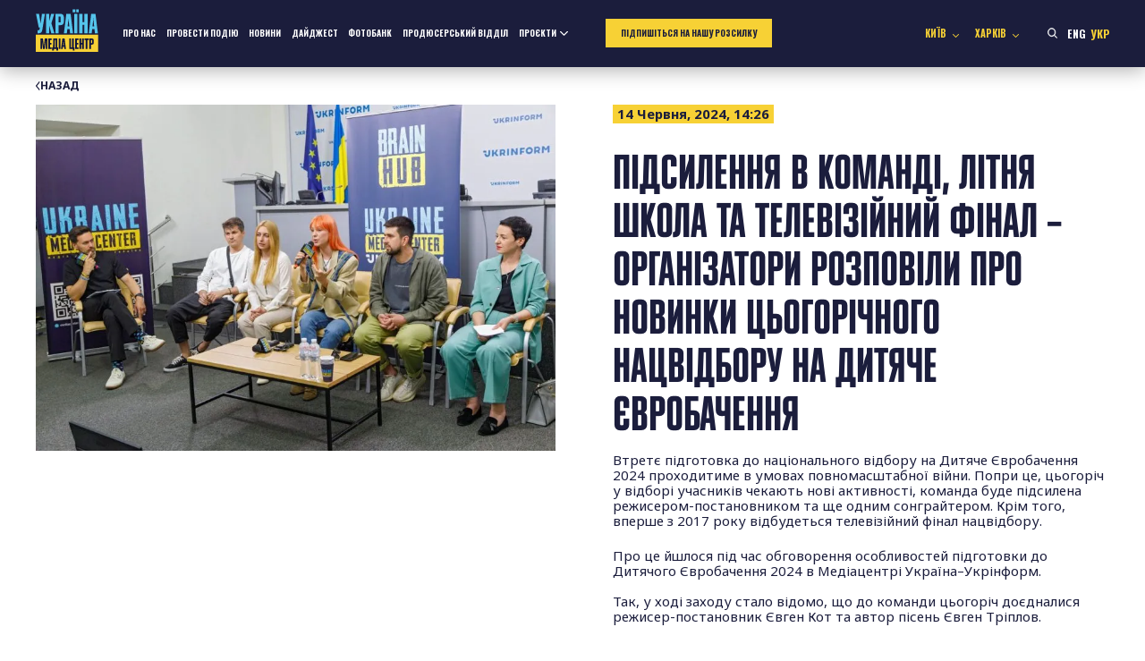

--- FILE ---
content_type: text/html; charset=UTF-8
request_url: https://mediacenter.org.ua/uk/pidsilennya-v-komandi-litnya-shkola-ta-televizijnij-final-organizatori-rozpovili-pro-novinki-tsogorichnogo-natsvidboru-na-dityache-yevrobachennya/
body_size: 15520
content:
<!doctype html>
<html lang="uk">

<head>
    <meta charset="UTF-8">
    <meta name="viewport" content="width=device-width, initial-scale=1">
    <link rel="profile" href="https://gmpg.org/xfn/11">

    <!-- Google Tag Manager -->
    <script>(function (w, d, s, l, i) {
            w[l] = w[l] || []; w[l].push({
                'gtm.start':
                    new Date().getTime(), event: 'gtm.js'
            }); var f = d.getElementsByTagName(s)[0],
                j = d.createElement(s), dl = l != 'dataLayer' ? '&l=' + l : ''; j.async = true; j.src =
                    'https://www.googletagmanager.com/gtm.js?id=' + i + dl; f.parentNode.insertBefore(j, f);
        })(window, document, 'script', 'dataLayer', 'GTM-PRVF44W');</script>
    <!-- End Google Tag Manager -->

    <link rel="preconnect" href="https://fonts.googleapis.com">
    <link rel="preconnect" href="https://fonts.gstatic.com" crossorigin>
    <meta name='robots' content='index, follow, max-image-preview:large, max-snippet:-1, max-video-preview:-1' />
	<style>img:is([sizes="auto" i], [sizes^="auto," i]) { contain-intrinsic-size: 3000px 1500px }</style>
	<link rel="alternate" href="https://mediacenter.org.ua/stronger-team-summer-school-and-televised-finals-organizers-discuss-innovations-for-this-year-s-junior-eurovision-national-selection/" hreflang="en" />
<link rel="alternate" href="https://mediacenter.org.ua/uk/pidsilennya-v-komandi-litnya-shkola-ta-televizijnij-final-organizatori-rozpovili-pro-novinki-tsogorichnogo-natsvidboru-na-dityache-yevrobachennya/" hreflang="uk" />

	<!-- This site is optimized with the Yoast SEO plugin v26.7 - https://yoast.com/wordpress/plugins/seo/ -->
	<title>Підсилення в команді, Літня школа та телевізійний фінал – організатори розповіли про новинки цьогорічного нацвідбору на Дитяче Євробачення  - Медіацентр Україна</title>
	<link rel="canonical" href="https://mediacenter.org.ua/uk/pidsilennya-v-komandi-litnya-shkola-ta-televizijnij-final-organizatori-rozpovili-pro-novinki-tsogorichnogo-natsvidboru-na-dityache-yevrobachennya/" />
	<meta property="og:locale" content="uk_UA" />
	<meta property="og:locale:alternate" content="en_US" />
	<meta property="og:type" content="article" />
	<meta property="og:title" content="Підсилення в команді, Літня школа та телевізійний фінал – організатори розповіли про новинки цьогорічного нацвідбору на Дитяче Євробачення  - Медіацентр Україна" />
	<meta property="og:description" content="Втретє підготовка до національного відбору на Дитяче Євробачення 2024 проходитиме в умовах повномасштабної війни. Попри це, цьогоріч у відборі учасників чекають нові активності, команда буде підсилена режисером-постановником та ще одним..." />
	<meta property="og:url" content="https://mediacenter.org.ua/uk/pidsilennya-v-komandi-litnya-shkola-ta-televizijnij-final-organizatori-rozpovili-pro-novinki-tsogorichnogo-natsvidboru-na-dityache-yevrobachennya/" />
	<meta property="og:site_name" content="Медіацентр Україна" />
	<meta property="article:published_time" content="2024-06-14T11:26:58+00:00" />
	<meta property="article:modified_time" content="2024-06-15T07:37:13+00:00" />
	<meta property="og:image" content="https://mediacenter.org.ua/wp-content/uploads/2024/06/7ED01A90-D6BA-4D6F-98F7-4B92EDBFFAD4.jpeg" />
	<meta property="og:image:width" content="1280" />
	<meta property="og:image:height" content="853" />
	<meta property="og:image:type" content="image/jpeg" />
	<meta name="author" content="karashchuk.lv" />
	<meta name="twitter:card" content="summary_large_image" />
	<meta name="twitter:label1" content="Написано" />
	<meta name="twitter:data1" content="karashchuk.lv" />
	<meta name="twitter:label2" content="Прибл. час читання" />
	<meta name="twitter:data2" content="2 хвилини" />
	<script type="application/ld+json" class="yoast-schema-graph">{"@context":"https://schema.org","@graph":[{"@type":"Article","@id":"https://mediacenter.org.ua/uk/pidsilennya-v-komandi-litnya-shkola-ta-televizijnij-final-organizatori-rozpovili-pro-novinki-tsogorichnogo-natsvidboru-na-dityache-yevrobachennya/#article","isPartOf":{"@id":"https://mediacenter.org.ua/uk/pidsilennya-v-komandi-litnya-shkola-ta-televizijnij-final-organizatori-rozpovili-pro-novinki-tsogorichnogo-natsvidboru-na-dityache-yevrobachennya/"},"author":{"name":"karashchuk.lv","@id":"https://mediacenter.org.ua/uk/#/schema/person/2566c01f1d2699bd92d6a97b712b5e76"},"headline":"Підсилення в команді, Літня школа та телевізійний фінал – організатори розповіли про новинки цьогорічного нацвідбору на Дитяче Євробачення ","datePublished":"2024-06-14T11:26:58+00:00","dateModified":"2024-06-15T07:37:13+00:00","mainEntityOfPage":{"@id":"https://mediacenter.org.ua/uk/pidsilennya-v-komandi-litnya-shkola-ta-televizijnij-final-organizatori-rozpovili-pro-novinki-tsogorichnogo-natsvidboru-na-dityache-yevrobachennya/"},"wordCount":272,"publisher":{"@id":"https://mediacenter.org.ua/uk/#organization"},"image":{"@id":"https://mediacenter.org.ua/uk/pidsilennya-v-komandi-litnya-shkola-ta-televizijnij-final-organizatori-rozpovili-pro-novinki-tsogorichnogo-natsvidboru-na-dityache-yevrobachennya/#primaryimage"},"thumbnailUrl":"https://mediacenter.org.ua/wp-content/uploads/2024/06/7ED01A90-D6BA-4D6F-98F7-4B92EDBFFAD4.jpeg","articleSection":["Новини"],"inLanguage":"uk"},{"@type":"WebPage","@id":"https://mediacenter.org.ua/uk/pidsilennya-v-komandi-litnya-shkola-ta-televizijnij-final-organizatori-rozpovili-pro-novinki-tsogorichnogo-natsvidboru-na-dityache-yevrobachennya/","url":"https://mediacenter.org.ua/uk/pidsilennya-v-komandi-litnya-shkola-ta-televizijnij-final-organizatori-rozpovili-pro-novinki-tsogorichnogo-natsvidboru-na-dityache-yevrobachennya/","name":"Підсилення в команді, Літня школа та телевізійний фінал – організатори розповіли про новинки цьогорічного нацвідбору на Дитяче Євробачення  - Медіацентр Україна","isPartOf":{"@id":"https://mediacenter.org.ua/uk/#website"},"primaryImageOfPage":{"@id":"https://mediacenter.org.ua/uk/pidsilennya-v-komandi-litnya-shkola-ta-televizijnij-final-organizatori-rozpovili-pro-novinki-tsogorichnogo-natsvidboru-na-dityache-yevrobachennya/#primaryimage"},"image":{"@id":"https://mediacenter.org.ua/uk/pidsilennya-v-komandi-litnya-shkola-ta-televizijnij-final-organizatori-rozpovili-pro-novinki-tsogorichnogo-natsvidboru-na-dityache-yevrobachennya/#primaryimage"},"thumbnailUrl":"https://mediacenter.org.ua/wp-content/uploads/2024/06/7ED01A90-D6BA-4D6F-98F7-4B92EDBFFAD4.jpeg","datePublished":"2024-06-14T11:26:58+00:00","dateModified":"2024-06-15T07:37:13+00:00","breadcrumb":{"@id":"https://mediacenter.org.ua/uk/pidsilennya-v-komandi-litnya-shkola-ta-televizijnij-final-organizatori-rozpovili-pro-novinki-tsogorichnogo-natsvidboru-na-dityache-yevrobachennya/#breadcrumb"},"inLanguage":"uk","potentialAction":[{"@type":"ReadAction","target":["https://mediacenter.org.ua/uk/pidsilennya-v-komandi-litnya-shkola-ta-televizijnij-final-organizatori-rozpovili-pro-novinki-tsogorichnogo-natsvidboru-na-dityache-yevrobachennya/"]}]},{"@type":"ImageObject","inLanguage":"uk","@id":"https://mediacenter.org.ua/uk/pidsilennya-v-komandi-litnya-shkola-ta-televizijnij-final-organizatori-rozpovili-pro-novinki-tsogorichnogo-natsvidboru-na-dityache-yevrobachennya/#primaryimage","url":"https://mediacenter.org.ua/wp-content/uploads/2024/06/7ED01A90-D6BA-4D6F-98F7-4B92EDBFFAD4.jpeg","contentUrl":"https://mediacenter.org.ua/wp-content/uploads/2024/06/7ED01A90-D6BA-4D6F-98F7-4B92EDBFFAD4.jpeg","width":1280,"height":853},{"@type":"BreadcrumbList","@id":"https://mediacenter.org.ua/uk/pidsilennya-v-komandi-litnya-shkola-ta-televizijnij-final-organizatori-rozpovili-pro-novinki-tsogorichnogo-natsvidboru-na-dityache-yevrobachennya/#breadcrumb","itemListElement":[{"@type":"ListItem","position":1,"name":"Home","item":"https://mediacenter.org.ua/uk/"},{"@type":"ListItem","position":2,"name":"Новини","item":"https://mediacenter.org.ua/uk/novini/"},{"@type":"ListItem","position":3,"name":"Підсилення в команді, Літня школа та телевізійний фінал – організатори розповіли про новинки цьогорічного нацвідбору на Дитяче Євробачення "}]},{"@type":"WebSite","@id":"https://mediacenter.org.ua/uk/#website","url":"https://mediacenter.org.ua/uk/","name":"Медіацентр Україна","description":"Медіацентр Україна","publisher":{"@id":"https://mediacenter.org.ua/uk/#organization"},"potentialAction":[{"@type":"SearchAction","target":{"@type":"EntryPoint","urlTemplate":"https://mediacenter.org.ua/uk/?s={search_term_string}"},"query-input":{"@type":"PropertyValueSpecification","valueRequired":true,"valueName":"search_term_string"}}],"inLanguage":"uk"},{"@type":"Organization","@id":"https://mediacenter.org.ua/uk/#organization","name":"Медіацентр Україна","url":"https://mediacenter.org.ua/uk/","logo":{"@type":"ImageObject","inLanguage":"uk","@id":"https://mediacenter.org.ua/uk/#/schema/logo/image/","url":"https://mediacenter.org.ua/wp-content/uploads/2022/03/logo.png","contentUrl":"https://mediacenter.org.ua/wp-content/uploads/2022/03/logo.png","width":103,"height":58,"caption":"Медіацентр Україна"},"image":{"@id":"https://mediacenter.org.ua/uk/#/schema/logo/image/"}},{"@type":"Person","@id":"https://mediacenter.org.ua/uk/#/schema/person/2566c01f1d2699bd92d6a97b712b5e76","name":"karashchuk.lv","image":{"@type":"ImageObject","inLanguage":"uk","@id":"https://mediacenter.org.ua/uk/#/schema/person/image/","url":"https://secure.gravatar.com/avatar/978cac5199724fe8f27d482b396052d9?s=96&d=mm&r=g","contentUrl":"https://secure.gravatar.com/avatar/978cac5199724fe8f27d482b396052d9?s=96&d=mm&r=g","caption":"karashchuk.lv"}}]}</script>
	<!-- / Yoast SEO plugin. -->


<link rel="alternate" type="application/rss+xml" title="Медіацентр Україна &raquo; стрічка" href="https://mediacenter.org.ua/uk/feed/" />
<link rel="alternate" type="application/rss+xml" title="Медіацентр Україна &raquo; Канал коментарів" href="https://mediacenter.org.ua/uk/comments/feed/" />
<script>
window._wpemojiSettings = {"baseUrl":"https:\/\/s.w.org\/images\/core\/emoji\/15.0.3\/72x72\/","ext":".png","svgUrl":"https:\/\/s.w.org\/images\/core\/emoji\/15.0.3\/svg\/","svgExt":".svg","source":{"concatemoji":"https:\/\/mediacenter.org.ua\/wp-includes\/js\/wp-emoji-release.min.js?ver=6.7.4"}};
/*! This file is auto-generated */
!function(i,n){var o,s,e;function c(e){try{var t={supportTests:e,timestamp:(new Date).valueOf()};sessionStorage.setItem(o,JSON.stringify(t))}catch(e){}}function p(e,t,n){e.clearRect(0,0,e.canvas.width,e.canvas.height),e.fillText(t,0,0);var t=new Uint32Array(e.getImageData(0,0,e.canvas.width,e.canvas.height).data),r=(e.clearRect(0,0,e.canvas.width,e.canvas.height),e.fillText(n,0,0),new Uint32Array(e.getImageData(0,0,e.canvas.width,e.canvas.height).data));return t.every(function(e,t){return e===r[t]})}function u(e,t,n){switch(t){case"flag":return n(e,"\ud83c\udff3\ufe0f\u200d\u26a7\ufe0f","\ud83c\udff3\ufe0f\u200b\u26a7\ufe0f")?!1:!n(e,"\ud83c\uddfa\ud83c\uddf3","\ud83c\uddfa\u200b\ud83c\uddf3")&&!n(e,"\ud83c\udff4\udb40\udc67\udb40\udc62\udb40\udc65\udb40\udc6e\udb40\udc67\udb40\udc7f","\ud83c\udff4\u200b\udb40\udc67\u200b\udb40\udc62\u200b\udb40\udc65\u200b\udb40\udc6e\u200b\udb40\udc67\u200b\udb40\udc7f");case"emoji":return!n(e,"\ud83d\udc26\u200d\u2b1b","\ud83d\udc26\u200b\u2b1b")}return!1}function f(e,t,n){var r="undefined"!=typeof WorkerGlobalScope&&self instanceof WorkerGlobalScope?new OffscreenCanvas(300,150):i.createElement("canvas"),a=r.getContext("2d",{willReadFrequently:!0}),o=(a.textBaseline="top",a.font="600 32px Arial",{});return e.forEach(function(e){o[e]=t(a,e,n)}),o}function t(e){var t=i.createElement("script");t.src=e,t.defer=!0,i.head.appendChild(t)}"undefined"!=typeof Promise&&(o="wpEmojiSettingsSupports",s=["flag","emoji"],n.supports={everything:!0,everythingExceptFlag:!0},e=new Promise(function(e){i.addEventListener("DOMContentLoaded",e,{once:!0})}),new Promise(function(t){var n=function(){try{var e=JSON.parse(sessionStorage.getItem(o));if("object"==typeof e&&"number"==typeof e.timestamp&&(new Date).valueOf()<e.timestamp+604800&&"object"==typeof e.supportTests)return e.supportTests}catch(e){}return null}();if(!n){if("undefined"!=typeof Worker&&"undefined"!=typeof OffscreenCanvas&&"undefined"!=typeof URL&&URL.createObjectURL&&"undefined"!=typeof Blob)try{var e="postMessage("+f.toString()+"("+[JSON.stringify(s),u.toString(),p.toString()].join(",")+"));",r=new Blob([e],{type:"text/javascript"}),a=new Worker(URL.createObjectURL(r),{name:"wpTestEmojiSupports"});return void(a.onmessage=function(e){c(n=e.data),a.terminate(),t(n)})}catch(e){}c(n=f(s,u,p))}t(n)}).then(function(e){for(var t in e)n.supports[t]=e[t],n.supports.everything=n.supports.everything&&n.supports[t],"flag"!==t&&(n.supports.everythingExceptFlag=n.supports.everythingExceptFlag&&n.supports[t]);n.supports.everythingExceptFlag=n.supports.everythingExceptFlag&&!n.supports.flag,n.DOMReady=!1,n.readyCallback=function(){n.DOMReady=!0}}).then(function(){return e}).then(function(){var e;n.supports.everything||(n.readyCallback(),(e=n.source||{}).concatemoji?t(e.concatemoji):e.wpemoji&&e.twemoji&&(t(e.twemoji),t(e.wpemoji)))}))}((window,document),window._wpemojiSettings);
</script>
<style id='wp-emoji-styles-inline-css'>

	img.wp-smiley, img.emoji {
		display: inline !important;
		border: none !important;
		box-shadow: none !important;
		height: 1em !important;
		width: 1em !important;
		margin: 0 0.07em !important;
		vertical-align: -0.1em !important;
		background: none !important;
		padding: 0 !important;
	}
</style>
<link rel='stylesheet' id='wp-block-library-css' href='https://mediacenter.org.ua/wp-includes/css/dist/block-library/style.min.css?ver=6.7.4' media='all' />
<style id='global-styles-inline-css'>
:root{--wp--preset--aspect-ratio--square: 1;--wp--preset--aspect-ratio--4-3: 4/3;--wp--preset--aspect-ratio--3-4: 3/4;--wp--preset--aspect-ratio--3-2: 3/2;--wp--preset--aspect-ratio--2-3: 2/3;--wp--preset--aspect-ratio--16-9: 16/9;--wp--preset--aspect-ratio--9-16: 9/16;--wp--preset--color--black: #000000;--wp--preset--color--cyan-bluish-gray: #abb8c3;--wp--preset--color--white: #ffffff;--wp--preset--color--pale-pink: #f78da7;--wp--preset--color--vivid-red: #cf2e2e;--wp--preset--color--luminous-vivid-orange: #ff6900;--wp--preset--color--luminous-vivid-amber: #fcb900;--wp--preset--color--light-green-cyan: #7bdcb5;--wp--preset--color--vivid-green-cyan: #00d084;--wp--preset--color--pale-cyan-blue: #8ed1fc;--wp--preset--color--vivid-cyan-blue: #0693e3;--wp--preset--color--vivid-purple: #9b51e0;--wp--preset--color--mediacenter-blue: #56C2E8;--wp--preset--color--mediacenter-yellow: #F7D135;--wp--preset--color--mediacenter-black: #1B1D3C;--wp--preset--color--mediacenter-white: #FFFFFF;--wp--preset--gradient--vivid-cyan-blue-to-vivid-purple: linear-gradient(135deg,rgba(6,147,227,1) 0%,rgb(155,81,224) 100%);--wp--preset--gradient--light-green-cyan-to-vivid-green-cyan: linear-gradient(135deg,rgb(122,220,180) 0%,rgb(0,208,130) 100%);--wp--preset--gradient--luminous-vivid-amber-to-luminous-vivid-orange: linear-gradient(135deg,rgba(252,185,0,1) 0%,rgba(255,105,0,1) 100%);--wp--preset--gradient--luminous-vivid-orange-to-vivid-red: linear-gradient(135deg,rgba(255,105,0,1) 0%,rgb(207,46,46) 100%);--wp--preset--gradient--very-light-gray-to-cyan-bluish-gray: linear-gradient(135deg,rgb(238,238,238) 0%,rgb(169,184,195) 100%);--wp--preset--gradient--cool-to-warm-spectrum: linear-gradient(135deg,rgb(74,234,220) 0%,rgb(151,120,209) 20%,rgb(207,42,186) 40%,rgb(238,44,130) 60%,rgb(251,105,98) 80%,rgb(254,248,76) 100%);--wp--preset--gradient--blush-light-purple: linear-gradient(135deg,rgb(255,206,236) 0%,rgb(152,150,240) 100%);--wp--preset--gradient--blush-bordeaux: linear-gradient(135deg,rgb(254,205,165) 0%,rgb(254,45,45) 50%,rgb(107,0,62) 100%);--wp--preset--gradient--luminous-dusk: linear-gradient(135deg,rgb(255,203,112) 0%,rgb(199,81,192) 50%,rgb(65,88,208) 100%);--wp--preset--gradient--pale-ocean: linear-gradient(135deg,rgb(255,245,203) 0%,rgb(182,227,212) 50%,rgb(51,167,181) 100%);--wp--preset--gradient--electric-grass: linear-gradient(135deg,rgb(202,248,128) 0%,rgb(113,206,126) 100%);--wp--preset--gradient--midnight: linear-gradient(135deg,rgb(2,3,129) 0%,rgb(40,116,252) 100%);--wp--preset--font-size--small: 0.8em;--wp--preset--font-size--medium: 1.25em;--wp--preset--font-size--large: 1.5em;--wp--preset--font-size--x-large: 42px;--wp--preset--font-size--normal: 1em;--wp--preset--font-size--huge: 2.5em;--wp--preset--font-size--giant: 3em;--wp--preset--spacing--20: 0.44rem;--wp--preset--spacing--30: 0.67rem;--wp--preset--spacing--40: 1rem;--wp--preset--spacing--50: 1.5rem;--wp--preset--spacing--60: 2.25rem;--wp--preset--spacing--70: 3.38rem;--wp--preset--spacing--80: 5.06rem;--wp--preset--shadow--natural: 6px 6px 9px rgba(0, 0, 0, 0.2);--wp--preset--shadow--deep: 12px 12px 50px rgba(0, 0, 0, 0.4);--wp--preset--shadow--sharp: 6px 6px 0px rgba(0, 0, 0, 0.2);--wp--preset--shadow--outlined: 6px 6px 0px -3px rgba(255, 255, 255, 1), 6px 6px rgba(0, 0, 0, 1);--wp--preset--shadow--crisp: 6px 6px 0px rgba(0, 0, 0, 1);}:root { --wp--style--global--content-size: 800px;--wp--style--global--wide-size: 1000px; }:where(body) { margin: 0; }.wp-site-blocks > .alignleft { float: left; margin-right: 2em; }.wp-site-blocks > .alignright { float: right; margin-left: 2em; }.wp-site-blocks > .aligncenter { justify-content: center; margin-left: auto; margin-right: auto; }:where(.is-layout-flex){gap: 0.5em;}:where(.is-layout-grid){gap: 0.5em;}.is-layout-flow > .alignleft{float: left;margin-inline-start: 0;margin-inline-end: 2em;}.is-layout-flow > .alignright{float: right;margin-inline-start: 2em;margin-inline-end: 0;}.is-layout-flow > .aligncenter{margin-left: auto !important;margin-right: auto !important;}.is-layout-constrained > .alignleft{float: left;margin-inline-start: 0;margin-inline-end: 2em;}.is-layout-constrained > .alignright{float: right;margin-inline-start: 2em;margin-inline-end: 0;}.is-layout-constrained > .aligncenter{margin-left: auto !important;margin-right: auto !important;}.is-layout-constrained > :where(:not(.alignleft):not(.alignright):not(.alignfull)){max-width: var(--wp--style--global--content-size);margin-left: auto !important;margin-right: auto !important;}.is-layout-constrained > .alignwide{max-width: var(--wp--style--global--wide-size);}body .is-layout-flex{display: flex;}.is-layout-flex{flex-wrap: wrap;align-items: center;}.is-layout-flex > :is(*, div){margin: 0;}body .is-layout-grid{display: grid;}.is-layout-grid > :is(*, div){margin: 0;}body{background-color: #fff;color: #1B1D3C;font-family: Plumb, sans-serif;font-size: 18px;line-height: 1.3;padding-top: 0px;padding-right: 0px;padding-bottom: 0px;padding-left: 0px;}a:where(:not(.wp-element-button)){text-decoration: underline;}:root :where(.wp-element-button, .wp-block-button__link){background-color: #32373c;border-width: 0;color: #fff;font-family: inherit;font-size: inherit;line-height: inherit;padding: calc(0.667em + 2px) calc(1.333em + 2px);text-decoration: none;}.has-black-color{color: var(--wp--preset--color--black) !important;}.has-cyan-bluish-gray-color{color: var(--wp--preset--color--cyan-bluish-gray) !important;}.has-white-color{color: var(--wp--preset--color--white) !important;}.has-pale-pink-color{color: var(--wp--preset--color--pale-pink) !important;}.has-vivid-red-color{color: var(--wp--preset--color--vivid-red) !important;}.has-luminous-vivid-orange-color{color: var(--wp--preset--color--luminous-vivid-orange) !important;}.has-luminous-vivid-amber-color{color: var(--wp--preset--color--luminous-vivid-amber) !important;}.has-light-green-cyan-color{color: var(--wp--preset--color--light-green-cyan) !important;}.has-vivid-green-cyan-color{color: var(--wp--preset--color--vivid-green-cyan) !important;}.has-pale-cyan-blue-color{color: var(--wp--preset--color--pale-cyan-blue) !important;}.has-vivid-cyan-blue-color{color: var(--wp--preset--color--vivid-cyan-blue) !important;}.has-vivid-purple-color{color: var(--wp--preset--color--vivid-purple) !important;}.has-mediacenter-blue-color{color: var(--wp--preset--color--mediacenter-blue) !important;}.has-mediacenter-yellow-color{color: var(--wp--preset--color--mediacenter-yellow) !important;}.has-mediacenter-black-color{color: var(--wp--preset--color--mediacenter-black) !important;}.has-mediacenter-white-color{color: var(--wp--preset--color--mediacenter-white) !important;}.has-black-background-color{background-color: var(--wp--preset--color--black) !important;}.has-cyan-bluish-gray-background-color{background-color: var(--wp--preset--color--cyan-bluish-gray) !important;}.has-white-background-color{background-color: var(--wp--preset--color--white) !important;}.has-pale-pink-background-color{background-color: var(--wp--preset--color--pale-pink) !important;}.has-vivid-red-background-color{background-color: var(--wp--preset--color--vivid-red) !important;}.has-luminous-vivid-orange-background-color{background-color: var(--wp--preset--color--luminous-vivid-orange) !important;}.has-luminous-vivid-amber-background-color{background-color: var(--wp--preset--color--luminous-vivid-amber) !important;}.has-light-green-cyan-background-color{background-color: var(--wp--preset--color--light-green-cyan) !important;}.has-vivid-green-cyan-background-color{background-color: var(--wp--preset--color--vivid-green-cyan) !important;}.has-pale-cyan-blue-background-color{background-color: var(--wp--preset--color--pale-cyan-blue) !important;}.has-vivid-cyan-blue-background-color{background-color: var(--wp--preset--color--vivid-cyan-blue) !important;}.has-vivid-purple-background-color{background-color: var(--wp--preset--color--vivid-purple) !important;}.has-mediacenter-blue-background-color{background-color: var(--wp--preset--color--mediacenter-blue) !important;}.has-mediacenter-yellow-background-color{background-color: var(--wp--preset--color--mediacenter-yellow) !important;}.has-mediacenter-black-background-color{background-color: var(--wp--preset--color--mediacenter-black) !important;}.has-mediacenter-white-background-color{background-color: var(--wp--preset--color--mediacenter-white) !important;}.has-black-border-color{border-color: var(--wp--preset--color--black) !important;}.has-cyan-bluish-gray-border-color{border-color: var(--wp--preset--color--cyan-bluish-gray) !important;}.has-white-border-color{border-color: var(--wp--preset--color--white) !important;}.has-pale-pink-border-color{border-color: var(--wp--preset--color--pale-pink) !important;}.has-vivid-red-border-color{border-color: var(--wp--preset--color--vivid-red) !important;}.has-luminous-vivid-orange-border-color{border-color: var(--wp--preset--color--luminous-vivid-orange) !important;}.has-luminous-vivid-amber-border-color{border-color: var(--wp--preset--color--luminous-vivid-amber) !important;}.has-light-green-cyan-border-color{border-color: var(--wp--preset--color--light-green-cyan) !important;}.has-vivid-green-cyan-border-color{border-color: var(--wp--preset--color--vivid-green-cyan) !important;}.has-pale-cyan-blue-border-color{border-color: var(--wp--preset--color--pale-cyan-blue) !important;}.has-vivid-cyan-blue-border-color{border-color: var(--wp--preset--color--vivid-cyan-blue) !important;}.has-vivid-purple-border-color{border-color: var(--wp--preset--color--vivid-purple) !important;}.has-mediacenter-blue-border-color{border-color: var(--wp--preset--color--mediacenter-blue) !important;}.has-mediacenter-yellow-border-color{border-color: var(--wp--preset--color--mediacenter-yellow) !important;}.has-mediacenter-black-border-color{border-color: var(--wp--preset--color--mediacenter-black) !important;}.has-mediacenter-white-border-color{border-color: var(--wp--preset--color--mediacenter-white) !important;}.has-vivid-cyan-blue-to-vivid-purple-gradient-background{background: var(--wp--preset--gradient--vivid-cyan-blue-to-vivid-purple) !important;}.has-light-green-cyan-to-vivid-green-cyan-gradient-background{background: var(--wp--preset--gradient--light-green-cyan-to-vivid-green-cyan) !important;}.has-luminous-vivid-amber-to-luminous-vivid-orange-gradient-background{background: var(--wp--preset--gradient--luminous-vivid-amber-to-luminous-vivid-orange) !important;}.has-luminous-vivid-orange-to-vivid-red-gradient-background{background: var(--wp--preset--gradient--luminous-vivid-orange-to-vivid-red) !important;}.has-very-light-gray-to-cyan-bluish-gray-gradient-background{background: var(--wp--preset--gradient--very-light-gray-to-cyan-bluish-gray) !important;}.has-cool-to-warm-spectrum-gradient-background{background: var(--wp--preset--gradient--cool-to-warm-spectrum) !important;}.has-blush-light-purple-gradient-background{background: var(--wp--preset--gradient--blush-light-purple) !important;}.has-blush-bordeaux-gradient-background{background: var(--wp--preset--gradient--blush-bordeaux) !important;}.has-luminous-dusk-gradient-background{background: var(--wp--preset--gradient--luminous-dusk) !important;}.has-pale-ocean-gradient-background{background: var(--wp--preset--gradient--pale-ocean) !important;}.has-electric-grass-gradient-background{background: var(--wp--preset--gradient--electric-grass) !important;}.has-midnight-gradient-background{background: var(--wp--preset--gradient--midnight) !important;}.has-small-font-size{font-size: var(--wp--preset--font-size--small) !important;}.has-medium-font-size{font-size: var(--wp--preset--font-size--medium) !important;}.has-large-font-size{font-size: var(--wp--preset--font-size--large) !important;}.has-x-large-font-size{font-size: var(--wp--preset--font-size--x-large) !important;}.has-normal-font-size{font-size: var(--wp--preset--font-size--normal) !important;}.has-huge-font-size{font-size: var(--wp--preset--font-size--huge) !important;}.has-giant-font-size{font-size: var(--wp--preset--font-size--giant) !important;}
:where(.wp-block-post-template.is-layout-flex){gap: 1.25em;}:where(.wp-block-post-template.is-layout-grid){gap: 1.25em;}
:where(.wp-block-columns.is-layout-flex){gap: 2em;}:where(.wp-block-columns.is-layout-grid){gap: 2em;}
:root :where(.wp-block-pullquote){font-size: 1.5em;line-height: 1.6;}
</style>
<link rel='stylesheet' id='contact-form-7-css' href='https://mediacenter.org.ua/wp-content/plugins/contact-form-7/includes/css/styles.css?ver=6.0.5' media='all' />
<link rel='stylesheet' id='mediacenter-style-css' href='https://mediacenter.org.ua/wp-content/themes/mediacenter2025/style.css?ver=5.09' media='all' />
<script src="https://mediacenter.org.ua/wp-includes/js/jquery/jquery.min.js?ver=3.7.1" id="jquery-core-js"></script>
<script src="https://mediacenter.org.ua/wp-includes/js/jquery/jquery-migrate.min.js?ver=3.4.1" id="jquery-migrate-js"></script>
<link rel="https://api.w.org/" href="https://mediacenter.org.ua/wp-json/" /><link rel="alternate" title="JSON" type="application/json" href="https://mediacenter.org.ua/wp-json/wp/v2/posts/53977" /><link rel="EditURI" type="application/rsd+xml" title="RSD" href="https://mediacenter.org.ua/xmlrpc.php?rsd" />
<meta name="generator" content="WordPress 6.7.4" />
<link rel='shortlink' href='https://mediacenter.org.ua/?p=53977' />
<link rel="alternate" title="oEmbed (JSON)" type="application/json+oembed" href="https://mediacenter.org.ua/wp-json/oembed/1.0/embed?url=https%3A%2F%2Fmediacenter.org.ua%2Fuk%2Fpidsilennya-v-komandi-litnya-shkola-ta-televizijnij-final-organizatori-rozpovili-pro-novinki-tsogorichnogo-natsvidboru-na-dityache-yevrobachennya%2F" />
<link rel="alternate" title="oEmbed (XML)" type="text/xml+oembed" href="https://mediacenter.org.ua/wp-json/oembed/1.0/embed?url=https%3A%2F%2Fmediacenter.org.ua%2Fuk%2Fpidsilennya-v-komandi-litnya-shkola-ta-televizijnij-final-organizatori-rozpovili-pro-novinki-tsogorichnogo-natsvidboru-na-dityache-yevrobachennya%2F&#038;format=xml" />
<link rel="preload" href="https://mediacenter.org.ua/wp-content/themes/mediacenter2025/style.css" as="style"><link rel="icon" href="https://mediacenter.org.ua/wp-content/uploads/2022/03/logo.png" sizes="32x32" />
<link rel="icon" href="https://mediacenter.org.ua/wp-content/uploads/2022/03/logo.png" sizes="192x192" />
<link rel="apple-touch-icon" href="https://mediacenter.org.ua/wp-content/uploads/2022/03/logo.png" />
<meta name="msapplication-TileImage" content="https://mediacenter.org.ua/wp-content/uploads/2022/03/logo.png" />
		<style id="wp-custom-css">
			.header__logo-image {
	height: auto;
}

.content-section_live .news-tile a::after {
    position: absolute;
    top: 50%;
    left: 50%;
    transform: translate(-50%, -50%);
    background: url("[data-uri]") no-repeat center;
    background-size: cover;
    content: '';
    width: 100px;
    height: 61px;
}

@media (max-width: 1024px) {
	.home .banner__img {
		aspect-ratio: 3/2;
		object-fit: cover;
	}
	
	.content-section_live .news-tile a::after {
		width: 60px;
		height: 36px;
	}
}		</style>
		</head>

<body class="post-template-default single single-post postid-53977 single-format-standard">
    <!-- Google Tag Manager (noscript) -->
    <noscript><iframe src="https://www.googletagmanager.com/ns.html?id=GTM-PRVF44W" height="0" width="0"
            style="display:none;visibility:hidden"></iframe></noscript>
    <!-- End Google Tag Manager (noscript) -->

    <div id="page" class="site">
        <a class="skip-link screen-reader-text"
            href="#primary">Перейти до контенту</a>
                <header id="masthead" class="site-header header">
            <div class="container">
                <a href="https://mediacenter.org.ua/uk" class="header__logo">
                    <svg class="header__logo-image" width="88" height="60" viewBox="0 0 88 60" fill="none" xmlns="http://www.w3.org/2000/svg">
                        <path d="M87.6783 36.0275H0V59.9561H87.6783V36.0275Z" fill="#F7D135"/>
                        <path d="M8.69597 55.8954H6.45109V41.3452H10.0678L11.2526 51.5719C11.315 52.1539 11.3358 52.9022 11.3358 53.4842H11.3774C11.3774 52.9022 11.3981 52.1539 11.4813 51.5719L12.6245 41.3452H16.2413V55.8954H14.0172V46.0637C14.0172 45.4816 14.0587 44.7334 14.1003 44.1513H14.0587C14.0172 44.7126 13.9548 45.4816 13.8925 46.0429L12.6037 55.8954H10.1094L8.82069 46.0013C8.73755 45.4193 8.67519 44.671 8.63362 44.089H8.59204C8.63362 44.671 8.69597 45.4193 8.69597 46.0013V55.8954Z" fill="#0F143C"/>
                        <path d="M22.3367 55.8954H17.5976V41.3452H22.3367V43.4031H20.0087V47.6018H22.1289V49.6388H20.0087V53.8376H22.3367V55.8954Z" fill="#0F143C"/>
                        <path d="M22.9215 58.1819V53.8376H24.0232C24.1895 53.7337 24.2726 53.5258 24.2726 53.2764L24.6467 41.3452H30.2797V53.8376H31.4437V58.1819H29.0326V55.8954H25.3327V58.1819H22.9215ZM26.4967 53.8376H27.8478V43.216H26.9124L26.5591 53.2348C26.5591 53.4634 26.5383 53.6505 26.4967 53.8376Z" fill="#0F143C"/>
                        <path d="M32.2736 55.8954V41.3452H34.6847V55.8954H32.2736Z" fill="#0F143C"/>
                        <path d="M37.7516 55.8954H35.5275L37.3359 41.3452H40.5785L42.3869 55.8954H40.142L39.8094 52.7775H38.105L37.7516 55.8954ZM38.3336 50.7197H39.5808L39.0611 46.0429C38.9988 45.4816 38.978 44.7334 38.978 44.1513H38.9364C38.9364 44.7334 38.9156 45.4816 38.8533 46.0429L38.3336 50.7197Z" fill="#0F143C"/>
                        <path d="M47.0105 41.3452H49.4216V53.8376H50.8767V41.3452H53.3086V53.8376H54.4726V58.1819H52.0615V55.8954H47.0105V41.3452Z" fill="#0F143C"/>
                        <path d="M60.0519 55.8954H55.3127V41.3452H60.0519V43.4031H57.7238V47.6018H59.844V49.6388H57.7238V53.8376H60.0519V55.8954Z" fill="#0F143C"/>
                        <path d="M61.2805 55.8954V41.3452H63.6917V47.6018H65.1467V41.3452H67.5786V55.8954H65.1467V49.6388H63.6917V55.8954H61.2805Z" fill="#0F143C"/>
                        <path d="M68.411 43.4031V41.3452H74.3974V43.4031H72.6098V55.8954H70.1986V43.4031H68.411Z" fill="#0F143C"/>
                        <path d="M77.6369 55.8954H75.2257V41.3452H79.0504C80.5262 41.3452 81.5239 42.3222 81.5239 43.8188V47.394C81.5239 48.8698 80.5262 49.8467 79.0504 49.8467H77.6369V55.8954ZM78.6762 43.4031H77.6369V47.8097H78.6762C78.9257 47.8097 79.0919 47.6434 79.0919 47.394V43.8188C79.0919 43.5693 78.9257 43.4031 78.6762 43.4031Z" fill="#0F143C"/>
                        <path d="M0.348907 6.80506H4.58355L6.52604 18.2269C6.72029 19.2759 6.83684 20.6745 6.83684 21.7623H6.91454C6.91454 20.6745 6.95339 19.2759 7.10879 18.2269L8.66279 6.80506H12.8974L9.16784 29.2992C8.66279 32.0964 7.41959 34 4.50585 34H2.56335V29.8042H3.49575C4.3116 29.8042 5.12745 29.3769 5.244 28.7164L5.74905 25.8027H4.11735L0.348907 6.80506Z" fill="#55C4EB"/>
                        <path d="M14.4517 6.80506H18.9583V16.5952L21.6001 6.80506H25.9513L21.9109 20.0529L26.1456 34H21.7944L18.9583 23.5105V34H14.4517V6.80506Z" fill="#55C4EB"/>
                        <path d="M32.1992 34H27.6926V6.80506H34.841C37.5993 6.80506 39.4641 8.63101 39.4641 11.4282V18.1104C39.4641 20.8687 37.5993 22.6947 34.841 22.6947H32.1992V34ZM34.1417 10.6512H32.1992V18.8874H34.1417C34.6079 18.8874 34.9187 18.5766 34.9187 18.1104V11.4282C34.9187 10.962 34.6079 10.6512 34.1417 10.6512Z" fill="#55C4EB"/>
                        <path d="M43.6981 34H39.5412L42.9211 6.80506H48.9817L52.3617 34H48.1659L47.5443 28.1725H44.3586L43.6981 34ZM44.7859 24.3264H47.1169L46.1457 15.5851C46.0291 14.5362 45.9903 13.1376 45.9903 12.0498H45.9126C45.9126 13.1376 45.8737 14.5362 45.7572 15.5851L44.7859 24.3264Z" fill="#55C4EB"/>
                        <path d="M53.9087 34V6.80506H58.4153V34H53.9087ZM55.5404 4.82372H51.9662V0.705627H55.5404V4.82372ZM56.7836 0.705627H60.3578V4.82372H56.7836V0.705627Z" fill="#55C4EB"/>
                        <path d="M61.1171 34V6.80506H65.6237V18.4989H68.3432V6.80506H72.8887V34H68.3432V22.3062H65.6237V34H61.1171Z" fill="#55C4EB"/>
                        <path d="M78.6403 34H74.4833L77.8633 6.80506H83.9239L87.3038 34H83.108L82.4864 28.1725H79.3007L78.6403 34ZM79.7281 24.3264H82.0591L81.0878 15.5851C80.9713 14.5362 80.9324 13.1376 80.9324 12.0498H80.8547C80.8547 13.1376 80.8159 14.5362 80.6993 15.5851L79.7281 24.3264Z" fill="#55C4EB"/>
                    </svg>
                </a>

                <a href="https://mediacenter.org.ua/uk/novini/" class="header__news-btn btn-primary btn-primary_small-xs-sm hidden-from-desktop">
                    новини                </a>

                <nav id="site-navigation" class="main-navigation">
                    <button class="menu-toggle" aria-controls="primary-menu" aria-expanded="false">
                        <span></span>
                        <span></span>
                        <span></span>
                    </button>

                    <div class="nav-menu-container">
                        <div class="menu-container-inner">

                            <div class="main-menu header__main-menu"><ul id="primary-menu" class="menu nav-menu"><li id="menu-item-7756" class="hidden-from-desktop menu-item menu-item-type-post_type menu-item-object-page menu-item-home menu-item-7756"><a href="https://mediacenter.org.ua/uk/">Головна</a></li>
<li id="menu-item-62" class="menu-item menu-item-type-post_type menu-item-object-page menu-item-62"><a href="https://mediacenter.org.ua/uk/pro-nas/">Про нас</a></li>
<li id="menu-item-59988" class="menu-item menu-item-type-post_type menu-item-object-page menu-item-59988"><a href="https://mediacenter.org.ua/uk/provesti-podiyu-u-mediatsentri-ukrayina/">Провести подію</a></li>
<li id="menu-item-61" class="menu-item menu-item-type-post_type menu-item-object-page current_page_parent menu-item-61"><a href="https://mediacenter.org.ua/uk/novini/">Новини</a></li>
<li id="menu-item-31393" class="menu-item menu-item-type-post_type menu-item-object-page menu-item-31393"><a href="https://mediacenter.org.ua/uk/digest/">Дайджест</a></li>
<li id="menu-item-32625" class="menu-item menu-item-type-custom menu-item-object-custom menu-item-32625"><a target="_blank" href="https://photo.mediacenter.org.ua/">Фотобанк</a></li>
<li id="menu-item-4563" class="menu-item menu-item-type-post_type menu-item-object-page menu-item-4563"><a href="https://mediacenter.org.ua/uk/producerdepartment/">Продюсерський відділ</a></li>
<li id="menu-item-59865" class="menu-item menu-item-type-custom menu-item-object-custom menu-item-has-children menu-item-59865"><a href="#">Проєкти</a>
<ul class="sub-menu">
	<li id="menu-item-39492" class="menu-item menu-item-type-custom menu-item-object-custom menu-item-39492"><a target="_blank" href="https://warmemes.com.ua/">Музей мемів війни</a></li>
	<li id="menu-item-59999" class="menu-item menu-item-type-post_type menu-item-object-page menu-item-59999"><a href="https://mediacenter.org.ua/uk/ne-bezpechna-krayina-podkast-na-temu-bezpeki-v-usih-yiyi-aspektah/">Подкаст</a></li>
	<li id="menu-item-59998" class="menu-item menu-item-type-post_type menu-item-object-page menu-item-59998"><a href="https://mediacenter.org.ua/uk/flagmanski-proyekti/">Флагманські проєкти</a></li>
</ul>
</li>
</ul></div>
                            <div class="social">
                                <ul class="languages-list hidden-from-desktop">
                                    	<li class="lang-item lang-item-3 lang-item-en lang-item-first"><a  lang="en-US" hreflang="en-US" href="https://mediacenter.org.ua/stronger-team-summer-school-and-televised-finals-organizers-discuss-innovations-for-this-year-s-junior-eurovision-national-selection/">Eng</a></li>
	<li class="lang-item lang-item-9 lang-item-uk current-lang"><a  lang="uk" hreflang="uk" href="https://mediacenter.org.ua/uk/pidsilennya-v-komandi-litnya-shkola-ta-televizijnij-final-organizatori-rozpovili-pro-novinki-tsogorichnogo-natsvidboru-na-dityache-yevrobachennya/">Укр</a></li>
                                </ul>
                                <button class="subscribe-open btn-primary ">
                                    Підпишіться на нашу розсилку                                </button>

                                                                    <div class="social-wrap">
                                                                                    <div>
                                                <span
                                                    class="name">Київ</span>
                                                	<div class="social-menu">
		<ul class="menu">
								<li class="youtube">
						<a target="_blank" rel="noopener" href="https://www.youtube.com/channel/UCLocFngfmsWdDFkm4j7gpGQ">youtube</a>
					</li>
									<li class="telegram">
						<a target="_blank" rel="noopener" href="https://t.me/UkraineMediaCenterKyiv">telegram</a>
					</li>
									<li class="facebook">
						<a target="_blank" rel="noopener" href="https://www.facebook.com/UkraineMediaCenter">facebook</a>
					</li>
									<li class="twitter">
						<a target="_blank" rel="noopener" href="https://twitter.com/CenterUkraine">twitter</a>
					</li>
									<li class="whatsapp">
						<a target="_blank" rel="noopener" href="https://whatsapp.com/channel/0029VaiQBcJJENy1KxBSxz2U">whatsapp</a>
					</li>
						</ul>
	</div>
                                            </div>
                                                                                    <div>
                                                <span
                                                    class="name">Харків</span>
                                                	<div class="social-menu">
		<ul class="menu">
								<li class="youtube">
						<a target="_blank" rel="noopener" href="https://www.youtube.com/channel/UCCGX6yGsCPoj7VX5jooeivg">youtube</a>
					</li>
									<li class="telegram">
						<a target="_blank" rel="noopener" href="https://t.me/kharkivmediahub">telegram</a>
					</li>
									<li class="facebook">
						<a target="_blank" rel="noopener" href="https://www.facebook.com/kharkivmediahub">facebook</a>
					</li>
						</ul>
	</div>
                                            </div>
                                                                                    <div>
                                                <span
                                                    class="name">Одеса</span>
                                                	<div class="social-menu">
		<ul class="menu">
								<li class="youtube">
						<a target="_blank" rel="noopener" href="https://www.youtube.com/channel/UCakUdCyDNCdzfosJN2fAWpw">youtube</a>
					</li>
									<li class="telegram">
						<a target="_blank" rel="noopener" href="https://t.me/mcu_odesa">telegram</a>
					</li>
									<li class="facebook">
						<a target="_blank" rel="noopener" href="https://www.facebook.com/UkraineMediaCenter">facebook</a>
					</li>
									<li class="twitter">
						<a target="_blank" rel="noopener" href="https://twitter.com/CenterUkraine">twitter</a>
					</li>
						</ul>
	</div>
                                            </div>
                                                                                    <div>
                                                <span
                                                    class="name">Продюсерський відділ</span>
                                                	<div class="social-menu">
		<ul class="menu">
								<li class="whatsapp">
						<a target="_blank" rel="noopener" href="https://wa.me/+380936671295">whatsapp</a>
					</li>
									<li class="telegram">
						<a target="_blank" rel="noopener" href="https://t.me/+380936671295">telegram</a>
					</li>
						</ul>
	</div>
                                            </div>
                                                                            </div>
                                                            </div>
                        </div>
                    </div>
                </nav><!-- #site-navigation -->

                <div class="show-search hidden-to-desktop">
                    <svg fill="none" height="25" viewBox="0 0 25 25" width="25" xmlns="http://www.w3.org/2000/svg"><path d="m23.7968 22.8387-5.9576-5.826c1.5078-1.7012 2.4318-3.9308 2.4318-6.3772 0-5.31349-4.3223-9.6355-9.6355-9.6355-5.31349 0-9.6355 4.32232-9.6355 9.6355 0 5.3135 4.32232 9.6355 9.6355 9.6355 2.3796 0 4.5568-.8716 6.2394-2.3065l5.9741 5.8431c.1319.1286.303.1933.4738.1933.1762 0 .3514-.0677.4841-.2036.2617-.2684.2566-.697-.0103-.9585zm-21.44182-12.2032c0-4.5663 3.71489-8.28068 8.28062-8.28068 4.5657 0 8.2807 3.7149 8.2807 8.28068 0 4.5657-3.7149 8.2807-8.2807 8.2807-4.56625 0-8.28062-3.7145-8.28062-8.2807z" fill="currentColor" stroke="currentColor" stroke-width="1.35294"/></svg>                </div>
                <ul class="languages-list hidden-to-desktop">
                    	<li class="lang-item lang-item-3 lang-item-en lang-item-first"><a  lang="en-US" hreflang="en-US" href="https://mediacenter.org.ua/stronger-team-summer-school-and-televised-finals-organizers-discuss-innovations-for-this-year-s-junior-eurovision-national-selection/">Eng</a></li>
	<li class="lang-item lang-item-9 lang-item-uk current-lang"><a  lang="uk" hreflang="uk" href="https://mediacenter.org.ua/uk/pidsilennya-v-komandi-litnya-shkola-ta-televizijnij-final-organizatori-rozpovili-pro-novinki-tsogorichnogo-natsvidboru-na-dityache-yevrobachennya/">Укр</a></li>
                </ul>
            </div>
            <div class="search-form-wrap">
                <form role="search" method="get" class="search-form " action="https://mediacenter.org.ua/uk/">
	<span class="screen-reader-text">Ви шукали:</span>
	<input type="search" id="" class="search-field" value="" name="s" placeholder="Пошук"/>
	<button type="submit" class="search-submit">
		<svg fill="none" height="25" viewBox="0 0 25 25" width="25" xmlns="http://www.w3.org/2000/svg"><path d="m23.7968 22.8387-5.9576-5.826c1.5078-1.7012 2.4318-3.9308 2.4318-6.3772 0-5.31349-4.3223-9.6355-9.6355-9.6355-5.31349 0-9.6355 4.32232-9.6355 9.6355 0 5.3135 4.32232 9.6355 9.6355 9.6355 2.3796 0 4.5568-.8716 6.2394-2.3065l5.9741 5.8431c.1319.1286.303.1933.4738.1933.1762 0 .3514-.0677.4841-.2036.2617-.2684.2566-.697-.0103-.9585zm-21.44182-12.2032c0-4.5663 3.71489-8.28068 8.28062-8.28068 4.5657 0 8.2807 3.7149 8.2807 8.28068 0 4.5657-3.7149 8.2807-8.2807 8.2807-4.56625 0-8.28062-3.7145-8.28062-8.2807z" fill="currentColor" stroke="currentColor" stroke-width="1.35294"/></svg>	</button>
</form>
            </div>
        </header><!-- #masthead -->
	<main id="primary" class="site-main">

		<div class="page-back">
			<div class="container">
				<a class="js-back" href="https://mediacenter.org.ua/uk">
					<img src="https://mediacenter.org.ua/wp-content/themes/mediacenter2025/images/arrow_left.svg" alt="Back">
					Назад				</a>
			</div>
		</div>

		
			<section id="page-content" class="single-page">
				<div class="container">
					<div class="flex">
													<div class="thumbnail">
								<img width="853" height="568" src="https://mediacenter.org.ua/wp-content/uploads/2024/06/7ED01A90-D6BA-4D6F-98F7-4B92EDBFFAD4-853x568.jpeg" class="attachment-single size-single wp-post-image" alt="" decoding="async" fetchpriority="high" srcset="https://mediacenter.org.ua/wp-content/uploads/2024/06/7ED01A90-D6BA-4D6F-98F7-4B92EDBFFAD4-853x568.jpeg 853w, https://mediacenter.org.ua/wp-content/uploads/2024/06/7ED01A90-D6BA-4D6F-98F7-4B92EDBFFAD4-300x200.jpeg 300w, https://mediacenter.org.ua/wp-content/uploads/2024/06/7ED01A90-D6BA-4D6F-98F7-4B92EDBFFAD4-1024x682.jpeg 1024w, https://mediacenter.org.ua/wp-content/uploads/2024/06/7ED01A90-D6BA-4D6F-98F7-4B92EDBFFAD4-768x512.jpeg 768w, https://mediacenter.org.ua/wp-content/uploads/2024/06/7ED01A90-D6BA-4D6F-98F7-4B92EDBFFAD4-582x388.jpeg 582w, https://mediacenter.org.ua/wp-content/uploads/2024/06/7ED01A90-D6BA-4D6F-98F7-4B92EDBFFAD4-1164x776.jpeg 1164w, https://mediacenter.org.ua/wp-content/uploads/2024/06/7ED01A90-D6BA-4D6F-98F7-4B92EDBFFAD4.jpeg 1280w" sizes="(max-width: 853px) 100vw, 853px" />															</div>
												<div class="content">
							<div class="date yellow-date">
								14 Червня, 2024, 14:26							</div>
							<h1>Підсилення в команді, Літня школа та телевізійний фінал – організатори розповіли про новинки цьогорічного нацвідбору на Дитяче Євробачення </h1>
							
<p>Втретє підготовка до національного відбору на Дитяче Євробачення 2024 проходитиме в умовах повномасштабної війни. Попри це, цьогоріч у відборі учасників чекають нові активності, команда буде підсилена режисером-постановником та ще одним сонграйтером. Крім того, вперше з 2017 року відбудеться телевізійний фінал нацвідбору.</p>



<p>Про це йшлося під час обговорення особливостей підготовки до Дитячого Євробачення 2024 в Медіацентрі Україна–Укрінформ.<br><br>Так, у ході заходу стало відомо, що до команди цьогоріч доєдналися&nbsp; режисер-постановник Євген Кот та автор пісень Євген Тріплов.&nbsp;</p>



<p>Цьогоріч умови нацвідбору дещо спростили, і тепер, аби взяти участь у відборі не обов’язково мати авторську пісню й достатньо записати два кавери на популярні пісні та особисте відеопредставлення.</p>



<p>Як зазначила голова делегації України на Євробаченні Оксана Скибінська, нововведенням цьогорічного відбору буде ще один етап – Літня школа, яка проходитиме в третій декаді липня. До неї потраплять 15 учасників за результатами перегляду тих заявок, які будуть подані на першому етапі.</p>



<p>Крім того, вперше з 2017 року у вересні відбудеться і телевізійний фінал нацвідбору Дитячого Євробачення. Переможця оберуть журі та онлайн-глядачі.</p>



<p>Про те, як відбуватиметься Нацвідбір, про всі його етапи та залаштунки будуть йтиметься в Щоденниках дитячого Євробачення, які цього року відбуватимуться у форматі реаліті.&nbsp;</p>



<p>Позаяк нацвідбір вже втретє відбувається в умовах повномасштабної війни, важливим аспектом є турбота про ментальне здоров’я дітей. Тому цьогоріч команда заручилася підтримкою освітньої фундації GoGlobal та благодійного фонду «Голоси дітей», які за допомогою залучених психологів допомагатимуть турбуватися про ментальне здоров’я учасників.&nbsp;</p>



<p>Зазначимо, що 22-й Дитячий пісенний конкурс Євробачення вперше в історії конкурсу пройде в Іспанії, фінал відбудеться 16 листопада на арені Caja Mágica в Мадриді.</p>
							<p>Читайте більше: <a href="https://mediacenter.org.ua/uk/novini" target="_blank" rel="noopener">https://mediacenter.org.ua/uk/novini</a></p>
<p>&nbsp;</p>
						</div>
					</div>
				</div>

			</section>

		
	</main><!-- #main -->


<div id="subscribe">
    <div class="subscribe-wrap">
        <div id="mc_embed_signup">
            <div class="close"><img src="https://mediacenter.org.ua/wp-content/themes/mediacenter2025/images/close.svg" alt="Close">
            </div>
            <form
                action="https://mediacenter.us14.list-manage.com/subscribe/post-json?u=ee92334a04e20aabdea999295&id=0fa8558a64&c=?"
                method="get" id="mc-embedded-subscribe-form" name="mc-embedded-subscribe-form" class="validate"
                target="_blank">
                <h2>Стежте за оновленнями</h2>
                <div class="text">Отримуйте останні новини про боротьбу України з російською агресією</div>
                <div class="mc-field-group">
                    <input type="email" value="" name="EMAIL" class="required email" id="mce-EMAIL"
                        placeholder="Ваша електронна адреса" required>
                    <input type="hidden" value="Ukrainian"
                        name="MEDIA">
                </div>
                <!-- real people should not fill this in and expect good things - do not remove this or risk form bot signups-->
                <div style="position: absolute; left: -5000px;" aria-hidden="true">
                    <input type="text" name="b_ee92334a04e20aabdea999295_0fa8558a64" tabindex="-1" value="">
                </div>
                <button type="submit" class="submit btn-primary">
                    Підписатися                </button>
                <div class="response" id="mce-error-response" style="display:none"></div>
            </form>
            <div class="thank-you">
                <span>Дякуємо</span>
                за вашу підписку            </div>
        </div>
    </div>
</div>
<footer id="footer">
    <div class="container">
                        <div class="contact-item">
                    <div class="text">
                        <p><a href="https://maps.app.goo.gl/AxT1UXjrGJuLkiTW9" target="_blank" rel="noopener">Київ, вул. Бориса Грінченка, 9</a></p>
                    </div>

                    <div class="links">
                        <div class="contacts">
                                                            <div>
                                                                                                                <span class="name">Пресслужба</span>
                                                                        <a href="/cdn-cgi/l/email-protection#3b4e50495a52555e15565e5f525a15585e554f495e155042524d7b5c565a525715585456"><span class="__cf_email__" data-cfemail="0d78667f6c64636823606869646c236e6863797f68236674647b4d6a606c6461236e6260">[email&#160;protected]</span></a>
                                </div>
                                                                                        <div>
                                    <span class="name hidden-from-desktop">Телефон</span>
                                    <a href="tel:+38 091 481 00 04">+38 091 481 00 04</a>
                                </div>
                                                    </div>
                        <div class="follow-us">
                            <span class="name hidden-from-desktop">Соцмережі</span>
                            	<div class="social-menu">
		<ul class="menu">
								<li class="youtube">
						<a target="_blank" rel="noopener" href="https://www.youtube.com/channel/UCLocFngfmsWdDFkm4j7gpGQ">youtube</a>
					</li>
									<li class="telegram">
						<a target="_blank" rel="noopener" href="https://t.me/UkraineMediaCenterKyiv">telegram</a>
					</li>
									<li class="facebook">
						<a target="_blank" rel="noopener" href="https://www.facebook.com/UkraineMediaCenter">facebook</a>
					</li>
									<li class="twitter">
						<a target="_blank" rel="noopener" href="https://twitter.com/CenterUkraine">twitter</a>
					</li>
									<li class="whatsapp">
						<a target="_blank" rel="noopener" href="https://whatsapp.com/channel/0029VaiQBcJJENy1KxBSxz2U">whatsapp</a>
					</li>
						</ul>
	</div>
                        </div>
                    </div>
                </div>
                            <div class="contact-item">
                    <div class="text">
                        <p class="p1"><a href="https://maps.app.goo.gl/7s1Z7rFiTeMV3Gow7?g_st=iw">Харків, вул. Свободи 5, Держпром, 5 підʼїзд</a></p>
                    </div>

                    <div class="links">
                        <div class="contacts">
                                                            <div>
                                                                                                                <span class="name">Пресслужба</span>
                                                                        <a href="/cdn-cgi/l/email-protection#02696a6370696b742c6f67666b636a776042656f636b6e2c616d6f"><span class="__cf_email__" data-cfemail="95fefdf4e7fefce3bbf8f0f1fcf4fde0f7d5f2f8f4fcf9bbf6faf8">[email&#160;protected]</span></a>
                                </div>
                                                                                        <div>
                                    <span class="name hidden-from-desktop">Телефон</span>
                                    <a href="tel:+38 093 604 01 01">+38 093 604 01 01</a>
                                </div>
                                                    </div>
                        <div class="follow-us">
                            <span class="name hidden-from-desktop">Соцмережі</span>
                            	<div class="social-menu">
		<ul class="menu">
								<li class="youtube">
						<a target="_blank" rel="noopener" href="https://www.youtube.com/channel/UCCGX6yGsCPoj7VX5jooeivg">youtube</a>
					</li>
									<li class="telegram">
						<a target="_blank" rel="noopener" href="https://t.me/kharkivmediahub">telegram</a>
					</li>
									<li class="facebook">
						<a target="_blank" rel="noopener" href="https://www.facebook.com/kharkivmediahub">facebook</a>
					</li>
						</ul>
	</div>
                        </div>
                    </div>
                </div>
                            <div class="contact-item">
                    <div class="text">
                        <p><a href="https://www.google.com/maps/place/46%C2%B028'49.5%22N+30%C2%B045'15.7%22E/@46.480424,30.754346,17z/data=!3m1!4b1!4m5!3m4!1s0x0:0x74aabfab5f2d9712!8m2!3d46.480424!4d30.754346" target="_blank" rel="noopener">Одеса, вул. Маразліївська, 1/20</a></p>
                    </div>

                    <div class="links">
                        <div class="contacts">
                                                            <div>
                                                                                                                <span class="name">Пресслужба</span>
                                                                        <a href="/cdn-cgi/l/email-protection#d5b8b0b1bcb4b6b0bba1b0a7fbbab1b0a6b495b2b8b4bcb9fbb6bab8"><span class="__cf_email__" data-cfemail="f9949c9d90989a9c978d9c8bd7969d9c8a98b99e94989095d79a9694">[email&#160;protected]</span></a>
                                </div>
                                                                                        <div>
                                    <span class="name hidden-from-desktop">Телефон</span>
                                    <a href="tel:+38 050 089 58 30">+38 050 089 58 30</a>
                                </div>
                                                    </div>
                        <div class="follow-us">
                            <span class="name hidden-from-desktop">Соцмережі</span>
                            	<div class="social-menu">
		<ul class="menu">
								<li class="youtube">
						<a target="_blank" rel="noopener" href="https://www.youtube.com/channel/UCakUdCyDNCdzfosJN2fAWpw">youtube</a>
					</li>
									<li class="telegram">
						<a target="_blank" rel="noopener" href="https://t.me/mcu_odesa">telegram</a>
					</li>
									<li class="facebook">
						<a target="_blank" rel="noopener" href="https://www.facebook.com/UkraineMediaCenter">facebook</a>
					</li>
									<li class="twitter">
						<a target="_blank" rel="noopener" href="https://twitter.com/CenterUkraine">twitter</a>
					</li>
						</ul>
	</div>
                        </div>
                    </div>
                </div>
                            <div class="contact-item">
                    <div class="text">
                                            </div>

                    <div class="links">
                        <div class="contacts">
                                                            <div>
                                                                                                                <span class="name">Продюсерський відділ</span>
                                                                        <a href="/cdn-cgi/l/email-protection#72071900131b1c175c1f17161b135c11171c0600175c190b1b0432151f131b1e5c111d1f"><span class="__cf_email__" data-cfemail="2d58465f4c44434803404849444c034e4843595f48034654445b6d4a404c4441034e4240">[email&#160;protected]</span></a>
                                </div>
                                                                                        <div>
                                    <span class="name hidden-from-desktop">Телефон</span>
                                    <a href="tel:+38 093 667 12 95 ">+38 093 667 12 95 </a>
                                </div>
                                                    </div>
                        <div class="follow-us">
                            <span class="name hidden-from-desktop">Соцмережі</span>
                            	<div class="social-menu">
		<ul class="menu">
								<li class="whatsapp">
						<a target="_blank" rel="noopener" href="https://wa.me/+380936671295">whatsapp</a>
					</li>
									<li class="telegram">
						<a target="_blank" rel="noopener" href="https://t.me/+380936671295">telegram</a>
					</li>
						</ul>
	</div>
                        </div>
                    </div>
                </div>
                </div>
</footer>
<style>
    @media (min-width: 1025px) {
        footer#footer a {
            white-space: nowrap;
        }

        .social-menu ul {
            min-width: 10.3rem;
            justify-content: flex-start;
        }

        footer#footer .contact-item:first-child .links .contacts div:first-child {
            margin-right: auto
        }
        
        footer#footer .contact-item:not(:last-child) .links .contacts div {
            margin-right: 5rem;
        }
    }
</style>
</div><!-- #page -->

<script data-cfasync="false" src="/cdn-cgi/scripts/5c5dd728/cloudflare-static/email-decode.min.js"></script><script src="https://mediacenter.org.ua/wp-includes/js/dist/hooks.min.js?ver=4d63a3d491d11ffd8ac6" id="wp-hooks-js"></script>
<script src="https://mediacenter.org.ua/wp-includes/js/dist/i18n.min.js?ver=5e580eb46a90c2b997e6" id="wp-i18n-js"></script>
<script id="wp-i18n-js-after">
wp.i18n.setLocaleData( { 'text direction\u0004ltr': [ 'ltr' ] } );
</script>
<script src="https://mediacenter.org.ua/wp-content/plugins/contact-form-7/includes/swv/js/index.js?ver=6.0.5" id="swv-js"></script>
<script id="contact-form-7-js-translations">
( function( domain, translations ) {
	var localeData = translations.locale_data[ domain ] || translations.locale_data.messages;
	localeData[""].domain = domain;
	wp.i18n.setLocaleData( localeData, domain );
} )( "contact-form-7", {"translation-revision-date":"2024-11-11 09:57:20+0000","generator":"GlotPress\/4.0.1","domain":"messages","locale_data":{"messages":{"":{"domain":"messages","plural-forms":"nplurals=3; plural=(n % 10 == 1 && n % 100 != 11) ? 0 : ((n % 10 >= 2 && n % 10 <= 4 && (n % 100 < 12 || n % 100 > 14)) ? 1 : 2);","lang":"uk_UA"},"This contact form is placed in the wrong place.":["\u0426\u044f \u043a\u043e\u043d\u0442\u0430\u043a\u0442\u043d\u0430 \u0444\u043e\u0440\u043c\u0430 \u0440\u043e\u0437\u043c\u0456\u0449\u0435\u043d\u0430 \u0432 \u043d\u0435\u043f\u0440\u0430\u0432\u0438\u043b\u044c\u043d\u043e\u043c\u0443 \u043c\u0456\u0441\u0446\u0456."],"Error:":["\u041f\u043e\u043c\u0438\u043b\u043a\u0430:"]}},"comment":{"reference":"includes\/js\/index.js"}} );
</script>
<script id="contact-form-7-js-before">
var wpcf7 = {
    "api": {
        "root": "https:\/\/mediacenter.org.ua\/wp-json\/",
        "namespace": "contact-form-7\/v1"
    }
};
</script>
<script src="https://mediacenter.org.ua/wp-content/plugins/contact-form-7/includes/js/index.js?ver=6.0.5" id="contact-form-7-js"></script>
<script src="https://mediacenter.org.ua/wp-content/themes/mediacenter2025/js/main.js?ver=5.09" id="mediacenter-main-js"></script>
<script src="https://mediacenter.org.ua/wp-content/themes/mediacenter2025/js/navigation.js?ver=5.09" id="mediacenter-navigation-js"></script>

</body>

</html>

--- FILE ---
content_type: image/svg+xml
request_url: https://mediacenter.org.ua/wp-content/themes/mediacenter2025/images/twitter.svg
body_size: 249
content:
<svg width="54" height="54" viewBox="0 0 54 54" fill="none" xmlns="http://www.w3.org/2000/svg">
<path d="M27.4502 53.27C23.8732 53.27 20.4027 52.5692 17.1349 51.1873C13.979 49.8525 11.1451 47.942 8.71193 45.5083C6.27876 43.0746 4.36775 40.2407 3.03294 37.0853C1.65104 33.8175 0.950195 30.347 0.950195 26.77C0.950195 23.193 1.65104 19.7225 3.03294 16.4547C4.36775 13.2988 6.27823 10.4649 8.71193 8.03176C11.1456 5.59805 13.9795 3.68758 17.1349 2.35276C20.4027 0.970865 23.8732 0.27002 27.4502 0.27002C31.0272 0.27002 34.4977 0.970865 37.7655 2.35276C40.9214 3.68758 43.7553 5.59805 46.1885 8.03176C48.6222 10.4655 50.5326 13.2993 51.8675 16.4547C53.2494 19.7225 53.9502 23.193 53.9502 26.77C53.9502 30.347 53.2494 33.8175 51.8675 37.0853C50.5326 40.2412 48.6222 43.0751 46.1885 45.5083C43.7548 47.9414 40.9209 49.8525 37.7655 51.1873C34.4977 52.5692 31.0272 53.27 27.4502 53.27ZM27.4502 1.76748C13.6639 1.76748 2.44819 12.9832 2.44819 26.7695C2.44819 40.5558 13.6639 51.7715 27.4502 51.7715C41.2365 51.7715 52.4522 40.5553 52.4522 26.7695C52.4522 12.9837 41.2365 1.76748 27.4502 1.76748Z" fill="white"/>
<path d="M11.5875 11.8506L23.8962 28.3082L11.51 41.689H14.2978L25.1422 29.9737L33.9039 41.689H43.3904L30.3889 24.3059L41.9181 11.8506H39.1303L29.1435 22.6399L21.0741 11.8506H11.5875ZM15.6872 13.904H20.0453L39.2902 39.6357H34.9321L15.6872 13.904Z" fill="white"/>
</svg>


--- FILE ---
content_type: image/svg+xml
request_url: https://mediacenter.org.ua/wp-content/themes/mediacenter2025/images/arrow_left.svg
body_size: -101
content:
<svg fill="none" height="22" viewBox="0 0 12 22" width="12" xmlns="http://www.w3.org/2000/svg"><path clip-rule="evenodd" d="m9.55077 21.5625-9.130546-9.5063c-.560295-.5833-.560295-1.5291 0-2.11245l9.130546-9.506239c.56033-.583349 1.46873-.583349 2.02903 0s.5603 1.529149 0 2.112499l-8.11606 8.44999 8.11606 8.45c.5603.5833.5603 1.5291 0 2.1125-.5603.5833-1.4687.5833-2.02903 0z" fill="#1b1d3c" fill-rule="evenodd"/></svg>

--- FILE ---
content_type: image/svg+xml
request_url: https://mediacenter.org.ua/wp-content/themes/mediacenter2025/images/arrow_white.svg
body_size: -88
content:
<svg fill="none" height="12" viewBox="0 0 22 12" width="22" xmlns="http://www.w3.org/2000/svg"><path clip-rule="evenodd" d="m21.5625 2.44923-9.5063 9.13057c-.5833.5603-1.5291.5603-2.11245 0l-9.506238-9.13057c-.58335-.56029-.58335-1.468711-.000001-2.029007s1.529149-.560296 2.112499 0l8.44999 8.116037 8.45-8.116038c.5833-.560296 1.5291-.560296 2.1125 0 .5833.560296.5833 1.468718 0 2.029008z" fill="#ffffff" fill-rule="evenodd"/></svg>